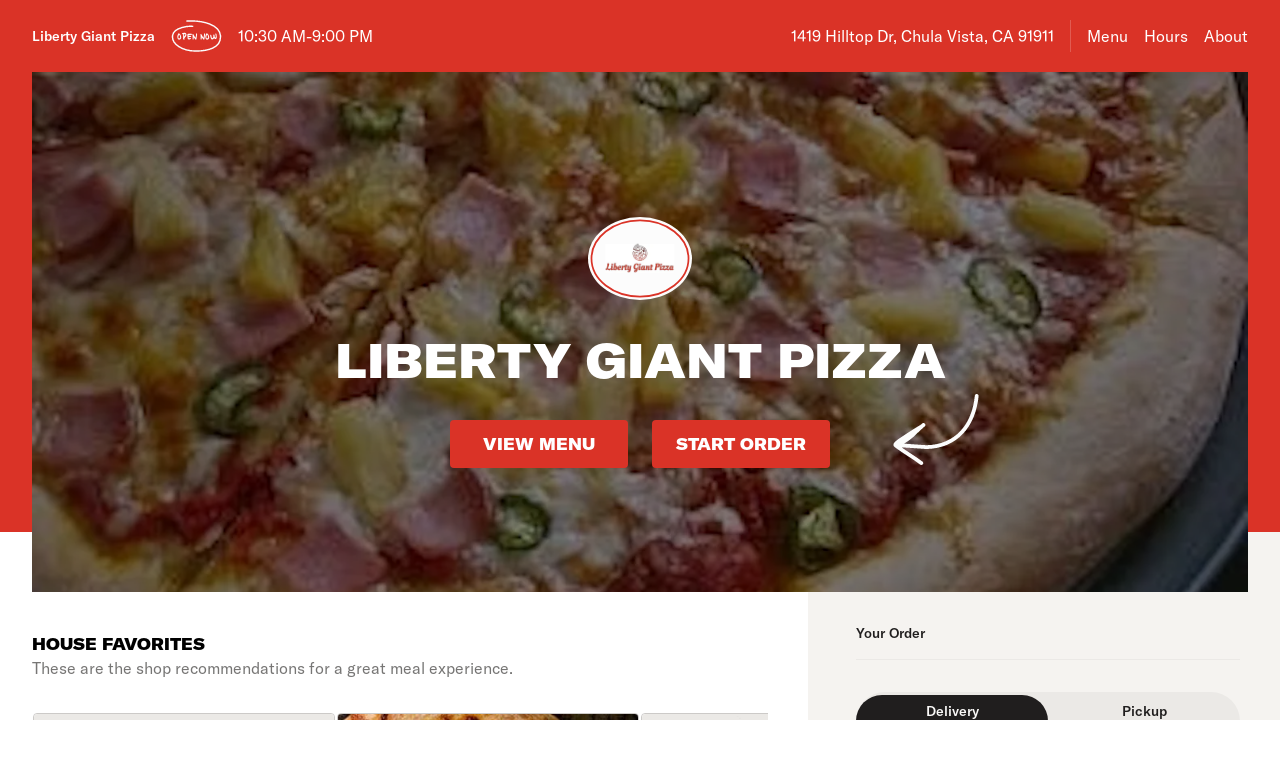

--- FILE ---
content_type: text/css
request_url: https://www.libertygiantpizza.com/public/vendor-bundle-a007725c3611a87685ee.css
body_size: 1877
content:
@font-face{font-family:"GT America";font-weight:900;font-style:normal;src:url("https://slice-web-assets.prod.slicelife.com/fonts/GT-America/GT-America-Extended-Black.woff2") format("woff2"),url("https://slice-web-assets.prod.slicelife.com/fonts/GT-America/GT-America-Extended-Black.woff") format("woff")}@font-face{font-family:"GT America";font-weight:500;font-style:normal;src:url("https://slice-web-assets.prod.slicelife.com/fonts/GT-America/GT-America-Standard-Medium.woff2") format("woff2"),url("https://slice-web-assets.prod.slicelife.com/fonts/GT-America/GT-America-Standard-Medium.woff") format("woff")}@font-face{font-family:"GT America";font-weight:400;font-style:normal;src:url("https://slice-web-assets.prod.slicelife.com/fonts/GT-America/GT-America-Standard-Regular.woff2") format("woff2"),url("https://slice-web-assets.prod.slicelife.com/fonts/GT-America/GT-America-Standard-Regular.woff") format("woff")}@font-face{font-family:"JetBrainsCustom";font-weight:500;font-style:normal;src:url("https://slice-web-assets.prod.slicelife.com/fonts/JetBrainsCustom/JetBrainsCustom-Bold.woff2") format("woff2"),url("https://slice-web-assets.prod.slicelife.com/fonts/JetBrainsCustom/JetBrainsCustom-Bold.woff") format("woff")}:root{--crust-color-yellow1: #fdc831;--crust-color-yellow2: #eeb923;--crust-color-yellow3: #d6a929;--crust-color-white: #fff;--crust-color-black: #000;--crust-color-blue: #7fb0e6;--crust-color-red1: #da3327;--crust-color-red2: #e6736b;--crust-color-green1: #008040;--crust-color-green2: #00ad57;--crust-color-gray1: #f7f7f8;--crust-color-gray2: #eee;--crust-color-neutral0: #faf9f8;--crust-color-neutral1: #f5f3f0;--crust-color-neutral2: #ebe9e6;--crust-color-neutral3: #cccac8;--crust-color-neutral4: #a3a2a0;--crust-color-neutral5: #777675;--crust-color-neutral6: #525150;--crust-color-neutral7: #2e2d2d;--crust-color-neutral8: #242323;--crust-color-neutral9: #201e1e;--crust-font-family-title-1: GT America;--crust-font-weight-title-1: 900;--crust-font-size-title-1: 3.5rem;--crust-line-height-title-1: 4rem;--crust-font-family-title-2: GT America;--crust-font-weight-title-2: 900;--crust-font-size-title-2: 2.5rem;--crust-line-height-title-2: 3rem;--crust-font-family-title-3: GT America;--crust-font-weight-title-3: 900;--crust-font-size-title-3: 2rem;--crust-line-height-title-3: 2.5rem;--crust-font-family-title-4: GT America;--crust-font-weight-title-4: 900;--crust-font-size-title-4: 1.75rem;--crust-line-height-title-4: 2.25rem;--crust-font-family-title-5: GT America;--crust-font-weight-title-5: 900;--crust-font-size-title-5: 1.5rem;--crust-line-height-title-5: 2rem;--crust-font-family-title-6: GT America;--crust-font-weight-title-6: 900;--crust-font-size-title-6: 1.25rem;--crust-line-height-title-6: 1.75rem;--crust-font-family-title-7: GT America;--crust-font-weight-title-7: 900;--crust-font-size-title-7: 1rem;--crust-line-height-title-7: 1.5rem;--crust-font-family-title-8: GT America;--crust-font-weight-title-8: 900;--crust-font-size-title-8: 1rem;--crust-line-height-title-8: 1.5rem;--crust-font-family-title-9: GT America;--crust-font-weight-title-9: 900;--crust-font-size-title-9: 0.75rem;--crust-line-height-title-9: 1.25rem;--crust-font-family-text-1: GT America;--crust-font-weight-text-1: 500;--crust-font-size-text-1: 1.125rem;--crust-line-height-text-1: 1.625rem;--crust-font-family-text-2: GT America;--crust-font-weight-text-2: 500;--crust-font-size-text-2: 1rem;--crust-line-height-text-2: 1.5rem;--crust-font-family-text-3: GT America;--crust-font-weight-text-3: 500;--crust-font-size-text-3: 0.875rem;--crust-line-height-text-3: 1.375rem;--crust-font-family-text-4: GT America;--crust-font-weight-text-4: 500;--crust-font-size-text-4: 0.875rem;--crust-line-height-text-4: 1.375rem;--crust-font-family-text-5: GT America;--crust-font-weight-text-5: 500;--crust-font-size-text-5: 0.75rem;--crust-line-height-text-5: 1.125rem;--crust-font-family-text-6: GT America;--crust-font-weight-text-6: 400;--crust-font-size-text-6: 1rem;--crust-line-height-text-6: 1.5rem;--crust-font-family-text-7: GT America;--crust-font-weight-text-7: 400;--crust-font-size-text-7: 0.875rem;--crust-line-height-text-7: 1.375rem;--crust-font-family-text-8: GT America;--crust-font-weight-text-8: 400;--crust-font-size-text-8: 0.75rem;--crust-line-height-text-8: 1.25rem;--crust-font-family-mono-1: JetBrainsCustom;--crust-font-weight-mono-1: 500;--crust-font-size-mono-1: 1rem;--crust-line-height-mono-1: 1.5rem;--crust-font-family-mono-2: JetBrainsCustom;--crust-font-weight-mono-2: 500;--crust-font-size-mono-2: 0.875rem;--crust-line-height-mono-2: 1.375rem;--crust-font-family-mono-3: JetBrainsCustom;--crust-font-weight-mono-3: 500;--crust-font-size-mono-3: 0.75rem;--crust-line-height-mono-3: 1.25rem;--crust-font-family-mono-4: JetBrainsCustom;--crust-font-weight-mono-4: 500;--crust-font-size-mono-4: 0.625rem;--crust-line-height-mono-4: 1.125rem;--crust-font-title-1: var(--crust-font-weight-title-1) var(--crust-font-size-title-1)/var(--crust-line-height-title-1) var(--crust-font-family-title-1);--crust-font-title-2: var(--crust-font-weight-title-2) var(--crust-font-size-title-2)/var(--crust-line-height-title-2) var(--crust-font-family-title-2);--crust-font-title-3: var(--crust-font-weight-title-3) var(--crust-font-size-title-3)/var(--crust-line-height-title-3) var(--crust-font-family-title-3);--crust-font-title-4: var(--crust-font-weight-title-4) var(--crust-font-size-title-4)/var(--crust-line-height-title-4) var(--crust-font-family-title-4);--crust-font-title-5: var(--crust-font-weight-title-5) var(--crust-font-size-title-5)/var(--crust-line-height-title-5) var(--crust-font-family-title-5);--crust-font-title-6: var(--crust-font-weight-title-6) var(--crust-font-size-title-6)/var(--crust-line-height-title-6) var(--crust-font-family-title-6);--crust-font-title-7: var(--crust-font-weight-title-7) var(--crust-font-size-title-7)/var(--crust-line-height-title-7) var(--crust-font-family-title-7);--crust-font-title-8: var(--crust-font-weight-title-8) var(--crust-font-size-title-8)/var(--crust-line-height-title-8) var(--crust-font-family-title-8);--crust-font-title-9: var(--crust-font-weight-title-9) var(--crust-font-size-title-9)/var(--crust-line-height-title-9) var(--crust-font-family-title-9);--crust-font-text-1: var(--crust-font-weight-text-1) var(--crust-font-size-text-1)/var(--crust-line-height-text-1) var(--crust-font-family-text-1);--crust-font-text-2: var(--crust-font-weight-text-2) var(--crust-font-size-text-2)/var(--crust-line-height-text-2) var(--crust-font-family-text-2);--crust-font-text-3: var(--crust-font-weight-text-3) var(--crust-font-size-text-3)/var(--crust-line-height-text-3) var(--crust-font-family-text-3);--crust-font-text-4: var(--crust-font-weight-text-4) var(--crust-font-size-text-4)/var(--crust-line-height-text-4) var(--crust-font-family-text-4);--crust-font-text-5: var(--crust-font-weight-text-5) var(--crust-font-size-text-5)/var(--crust-line-height-text-5) var(--crust-font-family-text-5);--crust-font-text-6: var(--crust-font-weight-text-6) var(--crust-font-size-text-6)/var(--crust-line-height-text-6) var(--crust-font-family-text-6);--crust-font-text-7: var(--crust-font-weight-text-7) var(--crust-font-size-text-7)/var(--crust-line-height-text-7) var(--crust-font-family-text-7);--crust-font-text-8: var(--crust-font-weight-text-8) var(--crust-font-size-text-8)/var(--crust-line-height-text-8) var(--crust-font-family-text-8);--crust-font-mono-1: var(--crust-font-weight-mono-1) var(--crust-font-size-mono-1)/var(--crust-line-height-mono-1) var(--crust-font-family-mono-1);--crust-font-mono-2: var(--crust-font-weight-mono-2) var(--crust-font-size-mono-2)/var(--crust-line-height-mono-2) var(--crust-font-family-mono-2);--crust-font-mono-3: var(--crust-font-weight-mono-3) var(--crust-font-size-mono-3)/var(--crust-line-height-mono-3) var(--crust-font-family-mono-3);--crust-font-mono-4: var(--crust-font-weight-mono-4) var(--crust-font-size-mono-4)/var(--crust-line-height-mono-4) var(--crust-font-family-mono-4)}@media(min-width: 52.125rem){:root{--crust-font-size-title-1: 4.5rem;--crust-line-height-title-1: 5rem;--crust-font-size-title-2: 3.5rem;--crust-line-height-title-2: 4rem;--crust-font-size-title-3: 3rem;--crust-line-height-title-3: 3.5rem;--crust-font-size-title-4: 2.5rem;--crust-line-height-title-4: 3rem;--crust-font-size-title-5: 2rem;--crust-line-height-title-5: 2.5rem;--crust-font-size-title-6: 1.5rem;--crust-line-height-title-6: 2rem;--crust-font-size-text-1: 1.25rem;--crust-line-height-text-1: 1.875rem}}@media(min-width: 90rem){:root{--crust-font-size-title-1: 5.5rem;--crust-line-height-title-1: 6rem;--crust-font-size-title-2: 4.5rem;--crust-line-height-title-2: 5rem;--crust-font-size-title-3: 4rem;--crust-line-height-title-3: 4.5rem;--crust-font-size-title-4: 3.5rem;--crust-line-height-title-4: 4rem;--crust-font-size-title-5: 3rem;--crust-line-height-title-5: 3.5rem;--crust-font-size-title-6: 2rem;--crust-line-height-title-6: 2.5rem;--crust-font-size-title-7: 1.5rem;--crust-line-height-title-7: 2rem;--crust-font-size-title-8: 1.125rem;--crust-line-height-title-8: 1.625rem;--crust-font-size-title-9: 0.875rem;--crust-line-height-title-9: 1.375rem;--crust-font-size-text-1: 1.5rem;--crust-line-height-text-1: 2.125rem;--crust-font-size-text-2: 1.125rem;--crust-line-height-text-2: 1.625rem;--crust-font-size-text-3: 1rem;--crust-line-height-text-3: 1.5rem}}
.Button-module_button__cjoUw{cursor:pointer;position:relative;display:inline-block;text-decoration:none;text-transform:uppercase;border-width:0;border-radius:4px}.Button-module_button__cjoUw[aria-disabled=true]{cursor:not-allowed}.Button-module_button__cjoUw:focus-visible{outline:2px solid var(--crust-color-blue);outline-offset:2px}.Button-module_loading__cIi2E{position:absolute;top:0;left:0;display:flex;align-items:center;justify-content:center;width:100%;height:100%;color:var(--crust-color-neutral4);background:var(--crust-color-neutral2);border-radius:inherit}.Button-module_hidden__U1wWm{opacity:0}.Button-module_small__MSQX-{padding:9px 12px;font:var(--crust-font-title-9)}.Button-module_large__9-81H{padding:15px 32px;font:var(--crust-font-title-8)}.Button-module_slice__dtAIP{color:var(--crust-color-neutral9);background:var(--crust-color-yellow1)}.Button-module_slice__dtAIP:hover{background:var(--crust-color-yellow2)}.Button-module_slice__dtAIP:active{background:var(--crust-color-yellow3)}.Button-module_primary__Usjvp{color:var(--crust-color-neutral0);background:var(--crust-color-neutral9)}.Button-module_primary__Usjvp:hover{background:var(--crust-color-neutral6)}.Button-module_primary__Usjvp:active{background:var(--crust-color-neutral7)}:is(.Button-module_slice__dtAIP,.Button-module_primary__Usjvp)[aria-disabled=true],:is(.Button-module_slice__dtAIP,.Button-module_primary__Usjvp):is(:hover,:active)[aria-disabled=true]{color:var(--crust-color-neutral4);background:var(--crust-color-neutral2)}.Button-module_secondary__VtNj8{color:var(--crust-color-neutral9);background:transparent}.Button-module_secondary__VtNj8,.Button-module_secondary__VtNj8 .Button-module_loading__cIi2E{transform:translateZ(0);box-shadow:inset 0 0 0 var(--inset-border-width, 1px) var(--inset-border-color, var(--crust-color-neutral9))}.Button-module_secondary__VtNj8[aria-disabled=true],.Button-module_secondary__VtNj8 .Button-module_loading__cIi2E[aria-disabled=true]{--inset-border-color: var(--crust-color-neutral4)}.Button-module_secondary__VtNj8:is(:active,:focus-visible,:hover){--inset-border-width: 2px}.Button-module_secondary__VtNj8:active{background:var(--crust-color-neutral0)}.Button-module_secondary__VtNj8[aria-disabled=true],.Button-module_secondary__VtNj8:is(:active,:focus-visible,:hover)[aria-disabled=true]{--inset-border-width: 1px;color:var(--crust-color-neutral4);background:transparent}

